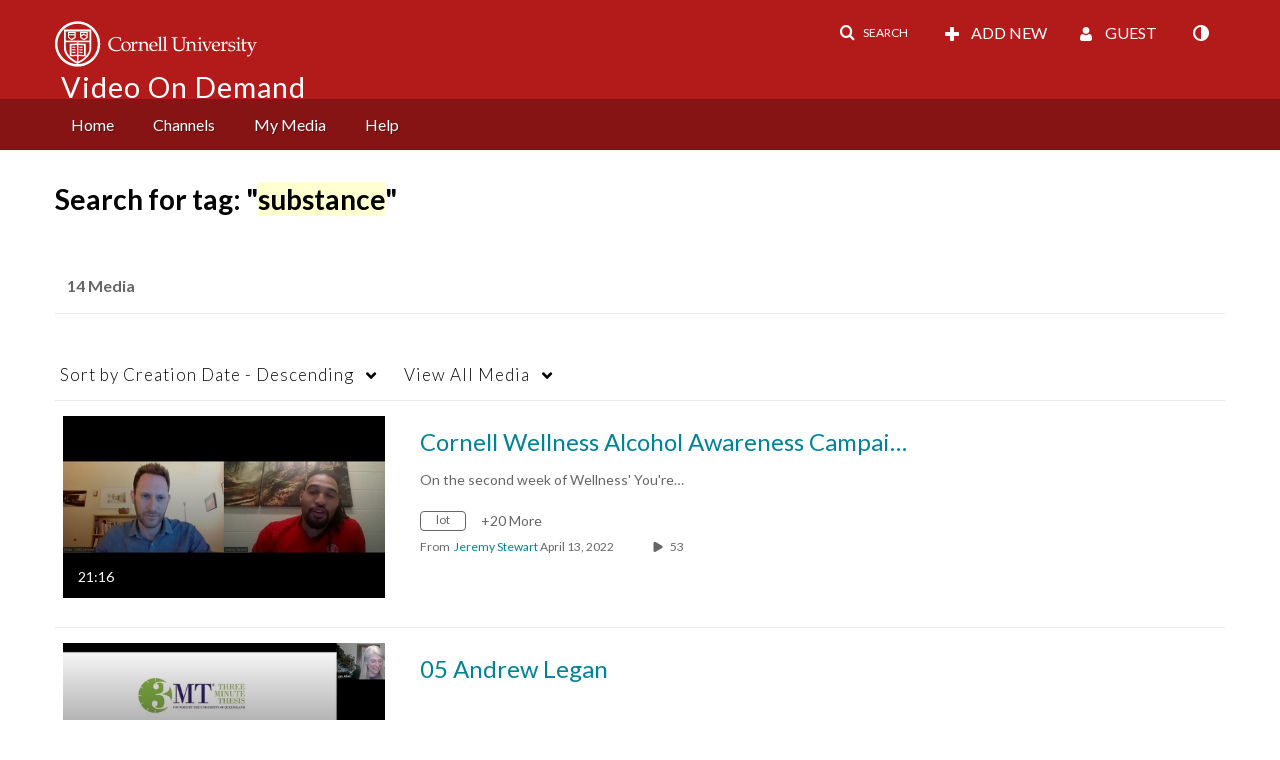

--- FILE ---
content_type: text/plain;charset=UTF-8
request_url: https://vod.video.cornell.edu/user/get-details?format=ajax&_=1769904066995
body_size: 541
content:
{"content":[{"target":"#userMobileMenuDisplayName, #userMenuDisplayName","action":"replace","content":"Guest"}],"script":"$(\"body\").trigger(\"userDetailsPopulated\");;document.querySelector(\"meta[name=xsrf-ajax-nonce]\").setAttribute(\"content\", \"[base64]\");;if (typeof KApps != \"undefined\" && typeof KApps.Accessibility != \"undefined\") {KApps.Accessibility.applySelectedMode();}"}